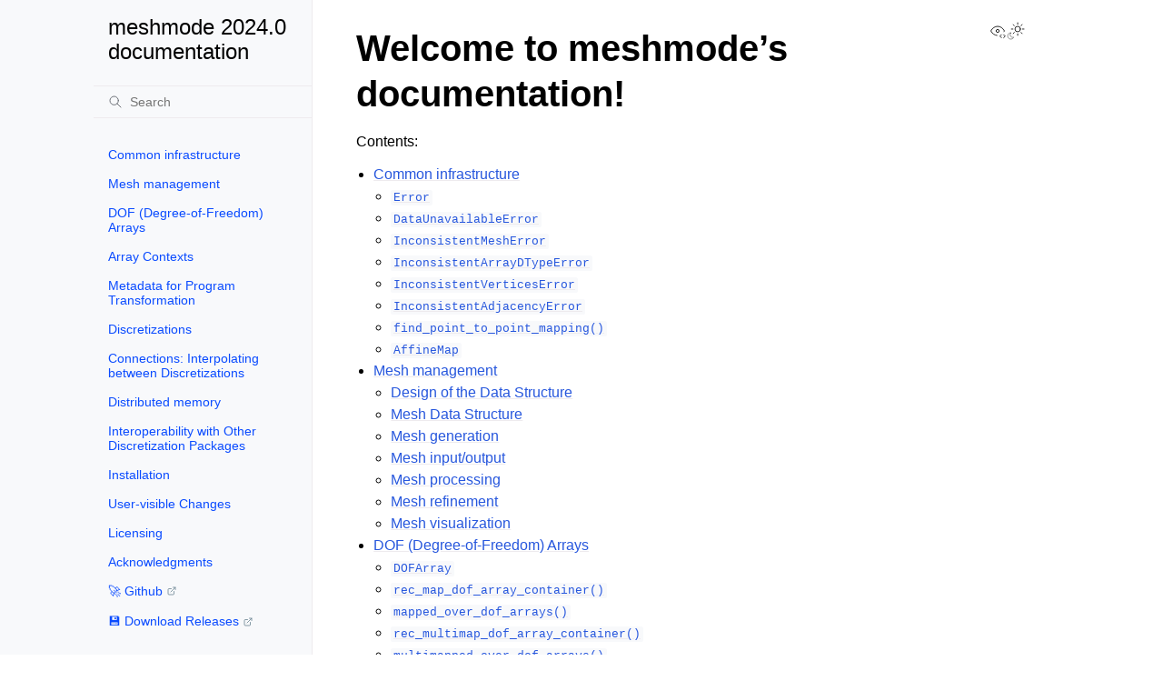

--- FILE ---
content_type: text/html
request_url: https://documen.tician.de/meshmode/
body_size: 5934
content:
<!doctype html>
<html class="no-js" lang="en" data-content_root="./">
  <head><meta charset="utf-8">
    <meta name="viewport" content="width=device-width,initial-scale=1">
    <meta name="color-scheme" content="light dark"><meta name="viewport" content="width=device-width, initial-scale=1" />
<link rel="index" title="Index" href="genindex.html"><link rel="search" title="Search" href="search.html"><link rel="next" title="Common infrastructure" href="mesh.html">

    <!-- Generated with Sphinx 8.2.3 and Furo 2025.12.19 -->
        <title>meshmode 2024.0 documentation</title>
      <link rel="stylesheet" type="text/css" href="_static/pygments.css?v=d111a655" />
    <link rel="stylesheet" type="text/css" href="_static/styles/furo.css?v=7bdb33bb" />
    <link rel="stylesheet" type="text/css" href="_static/copybutton.css?v=76b2166b" />
    <link rel="stylesheet" type="text/css" href="_static/graphviz.css?v=4ae1632d" />
    <link rel="stylesheet" type="text/css" href="_static/styles/furo-extensions.css?v=8dab3a3b" />
    
    


<style>
  body {
    --color-code-background: #f2f2f2;
  --color-code-foreground: #1e1e1e;
  
  }
  @media not print {
    body[data-theme="dark"] {
      --color-code-background: #202020;
  --color-code-foreground: #d0d0d0;
  
    }
    @media (prefers-color-scheme: dark) {
      body:not([data-theme="light"]) {
        --color-code-background: #202020;
  --color-code-foreground: #d0d0d0;
  
      }
    }
  }
</style></head>
  <body>
    
    <script>
      document.body.dataset.theme = localStorage.getItem("theme") || "auto";
    </script>
    

<svg xmlns="http://www.w3.org/2000/svg" style="display: none;">
  <symbol id="svg-toc" viewBox="0 0 24 24">
    <title>Contents</title>
    <svg stroke="currentColor" fill="currentColor" stroke-width="0" viewBox="0 0 1024 1024">
      <path d="M408 442h480c4.4 0 8-3.6 8-8v-56c0-4.4-3.6-8-8-8H408c-4.4 0-8 3.6-8 8v56c0 4.4 3.6 8 8 8zm-8 204c0 4.4 3.6 8 8 8h480c4.4 0 8-3.6 8-8v-56c0-4.4-3.6-8-8-8H408c-4.4 0-8 3.6-8 8v56zm504-486H120c-4.4 0-8 3.6-8 8v56c0 4.4 3.6 8 8 8h784c4.4 0 8-3.6 8-8v-56c0-4.4-3.6-8-8-8zm0 632H120c-4.4 0-8 3.6-8 8v56c0 4.4 3.6 8 8 8h784c4.4 0 8-3.6 8-8v-56c0-4.4-3.6-8-8-8zM115.4 518.9L271.7 642c5.8 4.6 14.4.5 14.4-6.9V388.9c0-7.4-8.5-11.5-14.4-6.9L115.4 505.1a8.74 8.74 0 0 0 0 13.8z"/>
    </svg>
  </symbol>
  <symbol id="svg-menu" viewBox="0 0 24 24">
    <title>Menu</title>
    <svg xmlns="http://www.w3.org/2000/svg" viewBox="0 0 24 24" fill="none" stroke="currentColor"
      stroke-width="2" stroke-linecap="round" stroke-linejoin="round" class="feather-menu">
      <line x1="3" y1="12" x2="21" y2="12"></line>
      <line x1="3" y1="6" x2="21" y2="6"></line>
      <line x1="3" y1="18" x2="21" y2="18"></line>
    </svg>
  </symbol>
  <symbol id="svg-arrow-right" viewBox="0 0 24 24">
    <title>Expand</title>
    <svg xmlns="http://www.w3.org/2000/svg" viewBox="0 0 24 24" fill="none" stroke="currentColor"
      stroke-width="2" stroke-linecap="round" stroke-linejoin="round" class="feather-chevron-right">
      <polyline points="9 18 15 12 9 6"></polyline>
    </svg>
  </symbol>
  <symbol id="svg-sun" viewBox="0 0 24 24">
    <title>Light mode</title>
    <svg xmlns="http://www.w3.org/2000/svg" viewBox="0 0 24 24" fill="none" stroke="currentColor"
      stroke-width="1" stroke-linecap="round" stroke-linejoin="round" class="feather-sun">
      <circle cx="12" cy="12" r="5"></circle>
      <line x1="12" y1="1" x2="12" y2="3"></line>
      <line x1="12" y1="21" x2="12" y2="23"></line>
      <line x1="4.22" y1="4.22" x2="5.64" y2="5.64"></line>
      <line x1="18.36" y1="18.36" x2="19.78" y2="19.78"></line>
      <line x1="1" y1="12" x2="3" y2="12"></line>
      <line x1="21" y1="12" x2="23" y2="12"></line>
      <line x1="4.22" y1="19.78" x2="5.64" y2="18.36"></line>
      <line x1="18.36" y1="5.64" x2="19.78" y2="4.22"></line>
    </svg>
  </symbol>
  <symbol id="svg-moon" viewBox="0 0 24 24">
    <title>Dark mode</title>
    <svg xmlns="http://www.w3.org/2000/svg" viewBox="0 0 24 24" fill="none" stroke="currentColor"
      stroke-width="1" stroke-linecap="round" stroke-linejoin="round" class="icon-tabler-moon">
      <path stroke="none" d="M0 0h24v24H0z" fill="none" />
      <path d="M12 3c.132 0 .263 0 .393 0a7.5 7.5 0 0 0 7.92 12.446a9 9 0 1 1 -8.313 -12.454z" />
    </svg>
  </symbol>
  <symbol id="svg-sun-with-moon" viewBox="0 0 24 24">
    <title>Auto light/dark, in light mode</title>
    <svg xmlns="http://www.w3.org/2000/svg" viewBox="0 0 24 24" fill="none" stroke="currentColor"
      stroke-width="1" stroke-linecap="round" stroke-linejoin="round"
      class="icon-custom-derived-from-feather-sun-and-tabler-moon">
      <path style="opacity: 50%" d="M 5.411 14.504 C 5.471 14.504 5.532 14.504 5.591 14.504 C 3.639 16.319 4.383 19.569 6.931 20.352 C 7.693 20.586 8.512 20.551 9.25 20.252 C 8.023 23.207 4.056 23.725 2.11 21.184 C 0.166 18.642 1.702 14.949 4.874 14.536 C 5.051 14.512 5.231 14.5 5.411 14.5 L 5.411 14.504 Z"/>
      <line x1="14.5" y1="3.25" x2="14.5" y2="1.25"/>
      <line x1="14.5" y1="15.85" x2="14.5" y2="17.85"/>
      <line x1="10.044" y1="5.094" x2="8.63" y2="3.68"/>
      <line x1="19" y1="14.05" x2="20.414" y2="15.464"/>
      <line x1="8.2" y1="9.55" x2="6.2" y2="9.55"/>
      <line x1="20.8" y1="9.55" x2="22.8" y2="9.55"/>
      <line x1="10.044" y1="14.006" x2="8.63" y2="15.42"/>
      <line x1="19" y1="5.05" x2="20.414" y2="3.636"/>
      <circle cx="14.5" cy="9.55" r="3.6"/>
    </svg>
  </symbol>
  <symbol id="svg-moon-with-sun" viewBox="0 0 24 24">
    <title>Auto light/dark, in dark mode</title>
    <svg xmlns="http://www.w3.org/2000/svg" viewBox="0 0 24 24" fill="none" stroke="currentColor"
      stroke-width="1" stroke-linecap="round" stroke-linejoin="round"
      class="icon-custom-derived-from-feather-sun-and-tabler-moon">
      <path d="M 8.282 7.007 C 8.385 7.007 8.494 7.007 8.595 7.007 C 5.18 10.184 6.481 15.869 10.942 17.24 C 12.275 17.648 13.706 17.589 15 17.066 C 12.851 22.236 5.91 23.143 2.505 18.696 C -0.897 14.249 1.791 7.786 7.342 7.063 C 7.652 7.021 7.965 7 8.282 7 L 8.282 7.007 Z"/>
      <line style="opacity: 50%" x1="18" y1="3.705" x2="18" y2="2.5"/>
      <line style="opacity: 50%" x1="18" y1="11.295" x2="18" y2="12.5"/>
      <line style="opacity: 50%" x1="15.316" y1="4.816" x2="14.464" y2="3.964"/>
      <line style="opacity: 50%" x1="20.711" y1="10.212" x2="21.563" y2="11.063"/>
      <line style="opacity: 50%" x1="14.205" y1="7.5" x2="13.001" y2="7.5"/>
      <line style="opacity: 50%" x1="21.795" y1="7.5" x2="23" y2="7.5"/>
      <line style="opacity: 50%" x1="15.316" y1="10.184" x2="14.464" y2="11.036"/>
      <line style="opacity: 50%" x1="20.711" y1="4.789" x2="21.563" y2="3.937"/>
      <circle style="opacity: 50%" cx="18" cy="7.5" r="2.169"/>
    </svg>
  </symbol>
  <symbol id="svg-pencil" viewBox="0 0 24 24">
    <svg xmlns="http://www.w3.org/2000/svg" viewBox="0 0 24 24" fill="none" stroke="currentColor"
      stroke-width="1" stroke-linecap="round" stroke-linejoin="round" class="icon-tabler-pencil-code">
      <path d="M4 20h4l10.5 -10.5a2.828 2.828 0 1 0 -4 -4l-10.5 10.5v4" />
      <path d="M13.5 6.5l4 4" />
      <path d="M20 21l2 -2l-2 -2" />
      <path d="M17 17l-2 2l2 2" />
    </svg>
  </symbol>
  <symbol id="svg-eye" viewBox="0 0 24 24">
    <svg xmlns="http://www.w3.org/2000/svg" viewBox="0 0 24 24" fill="none" stroke="currentColor"
      stroke-width="1" stroke-linecap="round" stroke-linejoin="round" class="icon-tabler-eye-code">
      <path stroke="none" d="M0 0h24v24H0z" fill="none" />
      <path d="M10 12a2 2 0 1 0 4 0a2 2 0 0 0 -4 0" />
      <path
        d="M11.11 17.958c-3.209 -.307 -5.91 -2.293 -8.11 -5.958c2.4 -4 5.4 -6 9 -6c3.6 0 6.6 2 9 6c-.21 .352 -.427 .688 -.647 1.008" />
      <path d="M20 21l2 -2l-2 -2" />
      <path d="M17 17l-2 2l2 2" />
    </svg>
  </symbol>
</svg>

<input type="checkbox" class="sidebar-toggle" name="__navigation" id="__navigation" aria-label="Toggle site navigation sidebar">
<input type="checkbox" class="sidebar-toggle" name="__toc" id="__toc" aria-label="Toggle table of contents sidebar">
<label class="overlay sidebar-overlay" for="__navigation"></label>
<label class="overlay toc-overlay" for="__toc"></label>

<a class="skip-to-content muted-link" href="#furo-main-content">Skip to content</a>



<div class="page">
  <header class="mobile-header">
    <div class="header-left">
      <label class="nav-overlay-icon" for="__navigation">
        <span class="icon"><svg><use href="#svg-menu"></use></svg></span>
      </label>
    </div>
    <div class="header-center">
      <a href="#"><div class="brand">meshmode 2024.0 documentation</div></a>
    </div>
    <div class="header-right">
      <div class="theme-toggle-container theme-toggle-header">
        <button class="theme-toggle" aria-label="Toggle Light / Dark / Auto color theme">
          <svg class="theme-icon-when-auto-light"><use href="#svg-sun-with-moon"></use></svg>
          <svg class="theme-icon-when-auto-dark"><use href="#svg-moon-with-sun"></use></svg>
          <svg class="theme-icon-when-dark"><use href="#svg-moon"></use></svg>
          <svg class="theme-icon-when-light"><use href="#svg-sun"></use></svg>
        </button>
      </div>
      <label class="toc-overlay-icon toc-header-icon no-toc" for="__toc">
        <span class="icon"><svg><use href="#svg-toc"></use></svg></span>
      </label>
    </div>
  </header>
  <aside class="sidebar-drawer">
    <div class="sidebar-container">
      
      <div class="sidebar-sticky"><a class="sidebar-brand" href="#">
  
  <span class="sidebar-brand-text">meshmode 2024.0 documentation</span>
  
</a><form class="sidebar-search-container" method="get" action="search.html" role="search">
  <input class="sidebar-search" placeholder="Search" name="q" aria-label="Search">
  <input type="hidden" name="check_keywords" value="yes">
  <input type="hidden" name="area" value="default">
</form>
<div id="searchbox"></div><div class="sidebar-scroll"><div class="sidebar-tree">
  <ul>
<li class="toctree-l1"><a class="reference internal" href="mesh.html">Common infrastructure</a></li>
<li class="toctree-l1"><a class="reference internal" href="mesh.html#mesh-management">Mesh management</a></li>
<li class="toctree-l1"><a class="reference internal" href="array.html">DOF (Degree-of-Freedom) Arrays</a></li>
<li class="toctree-l1"><a class="reference internal" href="array.html#module-meshmode.array_context">Array Contexts</a></li>
<li class="toctree-l1"><a class="reference internal" href="array.html#module-meshmode.transform_metadata">Metadata for Program Transformation</a></li>
<li class="toctree-l1"><a class="reference internal" href="discretization.html">Discretizations</a></li>
<li class="toctree-l1"><a class="reference internal" href="connection.html">Connections: Interpolating between Discretizations</a></li>
<li class="toctree-l1"><a class="reference internal" href="distributed.html">Distributed memory</a></li>
<li class="toctree-l1"><a class="reference internal" href="interop.html">Interoperability with Other Discretization Packages</a></li>
<li class="toctree-l1"><a class="reference internal" href="misc.html">Installation</a></li>
<li class="toctree-l1"><a class="reference internal" href="misc.html#user-visible-changes">User-visible Changes</a></li>
<li class="toctree-l1"><a class="reference internal" href="misc.html#licensing">Licensing</a></li>
<li class="toctree-l1"><a class="reference internal" href="misc.html#acknowledgments">Acknowledgments</a></li>
<li class="toctree-l1"><a class="reference external" href="https://github.com/inducer/meshmode">🚀 Github</a></li>
<li class="toctree-l1"><a class="reference external" href="https://pypi.org/project/meshmode">💾 Download Releases</a></li>
</ul>

</div>
</div>

      </div>
      
    </div>
  </aside>
  <div class="main">
    <div class="content">
      <div class="article-container">
        <a href="#" class="back-to-top muted-link">
          <svg xmlns="http://www.w3.org/2000/svg" viewBox="0 0 24 24">
            <path d="M13 20h-2V8l-5.5 5.5-1.42-1.42L12 4.16l7.92 7.92-1.42 1.42L13 8v12z"></path>
          </svg>
          <span>Back to top</span>
        </a>
        <div class="content-icon-container">
          <div class="view-this-page">
  <a class="muted-link" href="_sources/index.rst.txt" title="View this page">
    <svg><use href="#svg-eye"></use></svg>
    <span class="visually-hidden">View this page</span>
  </a>
</div>
<div class="theme-toggle-container theme-toggle-content">
            <button class="theme-toggle" aria-label="Toggle Light / Dark / Auto color theme">
              <svg class="theme-icon-when-auto-light"><use href="#svg-sun-with-moon"></use></svg>
              <svg class="theme-icon-when-auto-dark"><use href="#svg-moon-with-sun"></use></svg>
              <svg class="theme-icon-when-dark"><use href="#svg-moon"></use></svg>
              <svg class="theme-icon-when-light"><use href="#svg-sun"></use></svg>
            </button>
          </div>
          <label class="toc-overlay-icon toc-content-icon no-toc" for="__toc">
            <span class="icon"><svg><use href="#svg-toc"></use></svg></span>
          </label>
        </div>
        <article role="main" id="furo-main-content">
          <section id="welcome-to-meshmode-s-documentation">
<h1>Welcome to meshmode’s documentation!<a class="headerlink" href="#welcome-to-meshmode-s-documentation" title="Link to this heading">¶</a></h1>
<p>Contents:</p>
<div class="toctree-wrapper compound">
<ul>
<li class="toctree-l1"><a class="reference internal" href="mesh.html">Common infrastructure</a><ul>
<li class="toctree-l2"><a class="reference internal" href="mesh.html#meshmode.Error"><code class="docutils literal notranslate"><span class="pre">Error</span></code></a></li>
<li class="toctree-l2"><a class="reference internal" href="mesh.html#meshmode.DataUnavailableError"><code class="docutils literal notranslate"><span class="pre">DataUnavailableError</span></code></a></li>
<li class="toctree-l2"><a class="reference internal" href="mesh.html#meshmode.InconsistentMeshError"><code class="docutils literal notranslate"><span class="pre">InconsistentMeshError</span></code></a></li>
<li class="toctree-l2"><a class="reference internal" href="mesh.html#meshmode.InconsistentArrayDTypeError"><code class="docutils literal notranslate"><span class="pre">InconsistentArrayDTypeError</span></code></a></li>
<li class="toctree-l2"><a class="reference internal" href="mesh.html#meshmode.InconsistentVerticesError"><code class="docutils literal notranslate"><span class="pre">InconsistentVerticesError</span></code></a></li>
<li class="toctree-l2"><a class="reference internal" href="mesh.html#meshmode.InconsistentAdjacencyError"><code class="docutils literal notranslate"><span class="pre">InconsistentAdjacencyError</span></code></a></li>
<li class="toctree-l2"><a class="reference internal" href="mesh.html#meshmode.mesh.tools.find_point_to_point_mapping"><code class="docutils literal notranslate"><span class="pre">find_point_to_point_mapping()</span></code></a></li>
<li class="toctree-l2"><a class="reference internal" href="mesh.html#meshmode.AffineMap"><code class="docutils literal notranslate"><span class="pre">AffineMap</span></code></a></li>
</ul>
</li>
<li class="toctree-l1"><a class="reference internal" href="mesh.html#mesh-management">Mesh management</a><ul>
<li class="toctree-l2"><a class="reference internal" href="mesh.html#design-of-the-data-structure">Design of the Data Structure</a></li>
<li class="toctree-l2"><a class="reference internal" href="mesh.html#module-meshmode.mesh">Mesh Data Structure</a></li>
<li class="toctree-l2"><a class="reference internal" href="mesh.html#module-meshmode.mesh.generation">Mesh generation</a></li>
<li class="toctree-l2"><a class="reference internal" href="mesh.html#module-meshmode.mesh.io">Mesh input/output</a></li>
<li class="toctree-l2"><a class="reference internal" href="mesh.html#module-meshmode.mesh.processing">Mesh processing</a></li>
<li class="toctree-l2"><a class="reference internal" href="mesh.html#module-meshmode.mesh.refinement">Mesh refinement</a></li>
<li class="toctree-l2"><a class="reference internal" href="mesh.html#module-meshmode.mesh.visualization">Mesh visualization</a></li>
</ul>
</li>
<li class="toctree-l1"><a class="reference internal" href="array.html">DOF (Degree-of-Freedom) Arrays</a><ul>
<li class="toctree-l2"><a class="reference internal" href="array.html#meshmode.dof_array.DOFArray"><code class="docutils literal notranslate"><span class="pre">DOFArray</span></code></a></li>
<li class="toctree-l2"><a class="reference internal" href="array.html#meshmode.dof_array.rec_map_dof_array_container"><code class="docutils literal notranslate"><span class="pre">rec_map_dof_array_container()</span></code></a></li>
<li class="toctree-l2"><a class="reference internal" href="array.html#meshmode.dof_array.mapped_over_dof_arrays"><code class="docutils literal notranslate"><span class="pre">mapped_over_dof_arrays()</span></code></a></li>
<li class="toctree-l2"><a class="reference internal" href="array.html#meshmode.dof_array.rec_multimap_dof_array_container"><code class="docutils literal notranslate"><span class="pre">rec_multimap_dof_array_container()</span></code></a></li>
<li class="toctree-l2"><a class="reference internal" href="array.html#meshmode.dof_array.multimapped_over_dof_arrays"><code class="docutils literal notranslate"><span class="pre">multimapped_over_dof_arrays()</span></code></a></li>
<li class="toctree-l2"><a class="reference internal" href="array.html#meshmode.dof_array.flat_norm"><code class="docutils literal notranslate"><span class="pre">flat_norm()</span></code></a></li>
<li class="toctree-l2"><a class="reference internal" href="array.html#meshmode.dof_array.array_context_for_pickling"><code class="docutils literal notranslate"><span class="pre">array_context_for_pickling()</span></code></a></li>
<li class="toctree-l2"><a class="reference internal" href="array.html#meshmode.dof_array.InconsistentDOFArray"><code class="docutils literal notranslate"><span class="pre">InconsistentDOFArray</span></code></a></li>
<li class="toctree-l2"><a class="reference internal" href="array.html#meshmode.dof_array.check_dofarray_against_discr"><code class="docutils literal notranslate"><span class="pre">check_dofarray_against_discr()</span></code></a></li>
</ul>
</li>
<li class="toctree-l1"><a class="reference internal" href="array.html#module-meshmode.array_context">Array Contexts</a><ul>
<li class="toctree-l2"><a class="reference internal" href="array.html#meshmode.array_context.PyOpenCLArrayContext"><code class="docutils literal notranslate"><span class="pre">PyOpenCLArrayContext</span></code></a></li>
<li class="toctree-l2"><a class="reference internal" href="array.html#meshmode.array_context.PytatoPyOpenCLArrayContext"><code class="docutils literal notranslate"><span class="pre">PytatoPyOpenCLArrayContext</span></code></a></li>
</ul>
</li>
<li class="toctree-l1"><a class="reference internal" href="array.html#module-meshmode.transform_metadata">Metadata for Program Transformation</a><ul>
<li class="toctree-l2"><a class="reference internal" href="array.html#meshmode.transform_metadata.FirstAxisIsElementsTag"><code class="docutils literal notranslate"><span class="pre">FirstAxisIsElementsTag</span></code></a></li>
<li class="toctree-l2"><a class="reference internal" href="array.html#meshmode.transform_metadata.ConcurrentElementInameTag"><code class="docutils literal notranslate"><span class="pre">ConcurrentElementInameTag</span></code></a></li>
<li class="toctree-l2"><a class="reference internal" href="array.html#meshmode.transform_metadata.ConcurrentDOFInameTag"><code class="docutils literal notranslate"><span class="pre">ConcurrentDOFInameTag</span></code></a></li>
<li class="toctree-l2"><a class="reference internal" href="array.html#meshmode.transform_metadata.DiscretizationEntityAxisTag"><code class="docutils literal notranslate"><span class="pre">DiscretizationEntityAxisTag</span></code></a></li>
<li class="toctree-l2"><a class="reference internal" href="array.html#meshmode.transform_metadata.DiscretizationElementAxisTag"><code class="docutils literal notranslate"><span class="pre">DiscretizationElementAxisTag</span></code></a></li>
<li class="toctree-l2"><a class="reference internal" href="array.html#meshmode.transform_metadata.DiscretizationFaceAxisTag"><code class="docutils literal notranslate"><span class="pre">DiscretizationFaceAxisTag</span></code></a></li>
<li class="toctree-l2"><a class="reference internal" href="array.html#meshmode.transform_metadata.DiscretizationDOFAxisTag"><code class="docutils literal notranslate"><span class="pre">DiscretizationDOFAxisTag</span></code></a></li>
<li class="toctree-l2"><a class="reference internal" href="array.html#meshmode.transform_metadata.DiscretizationAmbientDimAxisTag"><code class="docutils literal notranslate"><span class="pre">DiscretizationAmbientDimAxisTag</span></code></a></li>
<li class="toctree-l2"><a class="reference internal" href="array.html#meshmode.transform_metadata.DiscretizationTopologicalDimAxisTag"><code class="docutils literal notranslate"><span class="pre">DiscretizationTopologicalDimAxisTag</span></code></a></li>
</ul>
</li>
<li class="toctree-l1"><a class="reference internal" href="discretization.html">Discretizations</a><ul>
<li class="toctree-l2"><a class="reference internal" href="discretization.html#module-meshmode.discretization">Abstract interface</a></li>
<li class="toctree-l2"><a class="reference internal" href="discretization.html#module-meshmode.discretization.poly_element">Element Groups for Composite Polynomial Discretization</a></li>
<li class="toctree-l2"><a class="reference internal" href="discretization.html#module-meshmode.discretization.visualization">Visualization</a></li>
</ul>
</li>
<li class="toctree-l1"><a class="reference internal" href="connection.html">Connections: Interpolating between Discretizations</a><ul>
<li class="toctree-l2"><a class="reference internal" href="connection.html#base-classes">Base classes</a></li>
<li class="toctree-l2"><a class="reference internal" href="connection.html#mapping-between-modal-and-nodal-representations">Mapping between modal and nodal representations</a></li>
<li class="toctree-l2"><a class="reference internal" href="connection.html#same-mesh-connections">Same-mesh connections</a></li>
<li class="toctree-l2"><a class="reference internal" href="connection.html#restriction-to-faces">Restriction to faces</a></li>
<li class="toctree-l2"><a class="reference internal" href="connection.html#refinement">Refinement</a></li>
<li class="toctree-l2"><a class="reference internal" href="connection.html#flattening-a-chaineddiscretizationconnection">Flattening a <code class="xref py py-class docutils literal notranslate"><span class="pre">ChainedDiscretizationConnection</span></code></a></li>
<li class="toctree-l2"><a class="reference internal" href="connection.html#implementation-details">Implementation details</a></li>
</ul>
</li>
<li class="toctree-l1"><a class="reference internal" href="distributed.html">Distributed memory</a><ul>
<li class="toctree-l2"><a class="reference internal" href="distributed.html#meshmode.distributed.InterRankBoundaryInfo"><code class="docutils literal notranslate"><span class="pre">InterRankBoundaryInfo</span></code></a></li>
<li class="toctree-l2"><a class="reference internal" href="distributed.html#meshmode.distributed.MPIBoundaryCommSetupHelper"><code class="docutils literal notranslate"><span class="pre">MPIBoundaryCommSetupHelper</span></code></a></li>
<li class="toctree-l2"><a class="reference internal" href="distributed.html#meshmode.distributed.get_partition_by_pymetis"><code class="docutils literal notranslate"><span class="pre">get_partition_by_pymetis()</span></code></a></li>
<li class="toctree-l2"><a class="reference internal" href="distributed.html#meshmode.distributed.membership_list_to_map"><code class="docutils literal notranslate"><span class="pre">membership_list_to_map()</span></code></a></li>
<li class="toctree-l2"><a class="reference internal" href="distributed.html#meshmode.distributed.get_connected_parts"><code class="docutils literal notranslate"><span class="pre">get_connected_parts()</span></code></a></li>
<li class="toctree-l2"><a class="reference internal" href="distributed.html#meshmode.distributed.RemoteGroupInfo"><code class="docutils literal notranslate"><span class="pre">RemoteGroupInfo</span></code></a></li>
<li class="toctree-l2"><a class="reference internal" href="distributed.html#meshmode.distributed.make_remote_group_infos"><code class="docutils literal notranslate"><span class="pre">make_remote_group_infos</span></code></a></li>
</ul>
</li>
<li class="toctree-l1"><a class="reference internal" href="interop.html">Interoperability with Other Discretization Packages</a><ul>
<li class="toctree-l2"><a class="reference internal" href="interop.html#module-meshmode.interop.nodal_dg">Nodal DG</a></li>
<li class="toctree-l2"><a class="reference internal" href="interop.html#firedrake">Firedrake</a></li>
</ul>
</li>
<li class="toctree-l1"><a class="reference internal" href="misc.html">Installation</a></li>
<li class="toctree-l1"><a class="reference internal" href="misc.html#user-visible-changes">User-visible Changes</a><ul>
<li class="toctree-l2"><a class="reference internal" href="misc.html#version-2016-1">Version 2016.1</a></li>
</ul>
</li>
<li class="toctree-l1"><a class="reference internal" href="misc.html#licensing">Licensing</a></li>
<li class="toctree-l1"><a class="reference internal" href="misc.html#acknowledgments">Acknowledgments</a></li>
<li class="toctree-l1"><a class="reference external" href="https://github.com/inducer/meshmode">🚀 Github</a></li>
<li class="toctree-l1"><a class="reference external" href="https://pypi.org/project/meshmode">💾 Download Releases</a></li>
</ul>
</div>
</section>
<section id="indices-and-tables">
<h1>Indices and tables<a class="headerlink" href="#indices-and-tables" title="Link to this heading">¶</a></h1>
<ul class="simple">
<li><p><a class="reference internal" href="genindex.html"><span class="std std-ref">Index</span></a></p></li>
<li><p><a class="reference internal" href="py-modindex.html"><span class="std std-ref">Module Index</span></a></p></li>
<li><p><a class="reference internal" href="search.html"><span class="std std-ref">Search Page</span></a></p></li>
</ul>
</section>

        </article>
      </div>
      <footer>
        
        <div class="related-pages">
          <a class="next-page" href="mesh.html">
              <div class="page-info">
                <div class="context">
                  <span>Next</span>
                </div>
                <div class="title">Common infrastructure</div>
              </div>
              <svg class="furo-related-icon"><use href="#svg-arrow-right"></use></svg>
            </a>
          
        </div>
        <div class="bottom-of-page">
          <div class="left-details">
            <div class="copyright">
                Copyright &#169; 2014-2024, Meshmode contributors
            </div>
            Made with <a href="https://www.sphinx-doc.org/">Sphinx</a> and <a class="muted-link" href="https://pradyunsg.me">@pradyunsg</a>'s
            
            <a href="https://github.com/pradyunsg/furo">Furo</a>
            
          </div>
          <div class="right-details">
            
          </div>
        </div>
        
      </footer>
    </div>
    <aside class="toc-drawer no-toc">
      
      
      
    </aside>
  </div>
</div><script src="_static/documentation_options.js?v=7ff0cb77"></script>
    <script src="_static/doctools.js?v=9bcbadda"></script>
    <script src="_static/sphinx_highlight.js?v=dc90522c"></script>
    <script src="_static/scripts/furo.js?v=46bd48cc"></script>
    <script src="_static/clipboard.min.js?v=a7894cd8"></script>
    <script src="_static/copybutton.js?v=30646c52"></script>
    </body>
</html>